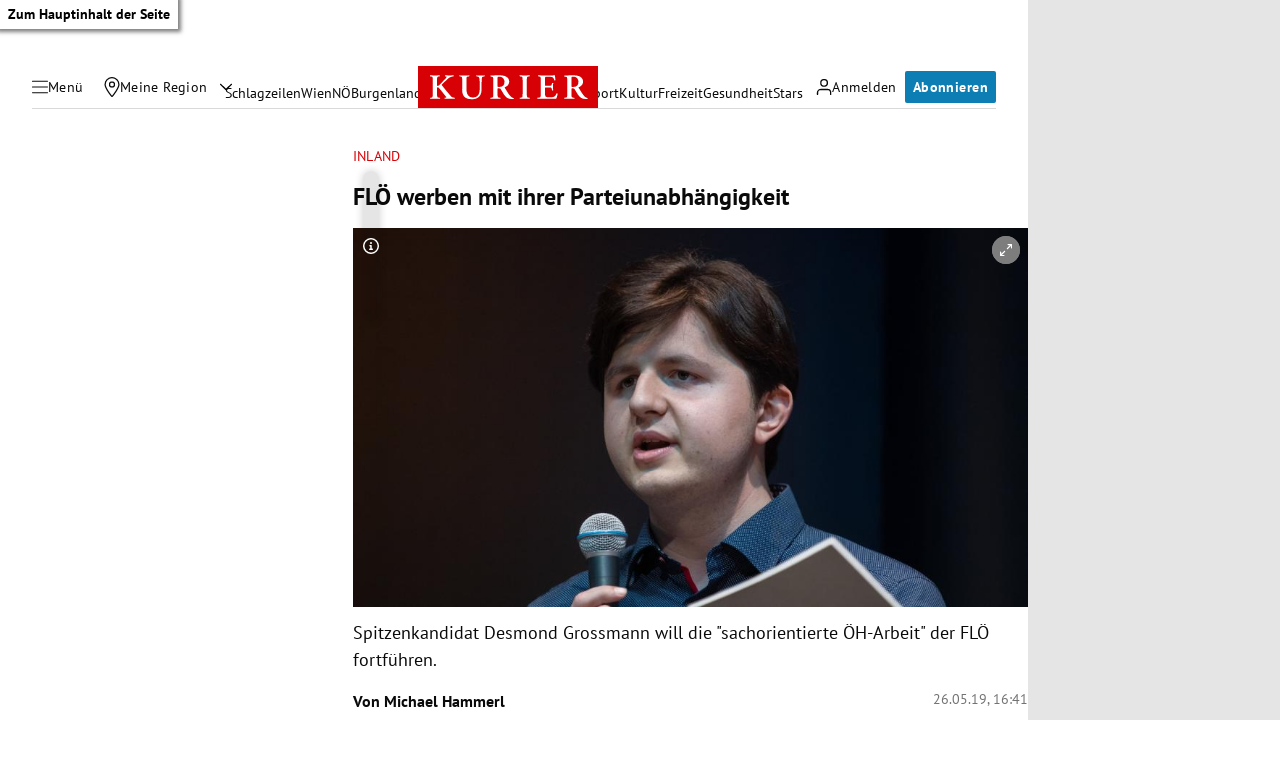

--- FILE ---
content_type: application/javascript; charset=utf-8
request_url: https://fundingchoicesmessages.google.com/f/AGSKWxWRkWtJCGMdhs87wEZJMYQ_1TgcwrzO3nHRkrBZjUKCAi_zrvj3efagTuJvYjwiyXJ-Dwxc-BOz_MLeWViMTsZrI5-Adb2B9v4LWoJ5397IbO3Dentma3HXvjSETVGUj06sXJmGsWRhwjeUgI8WjS0BB5Mv9Sg95EV2bvlM7hXsQVb_cXzJ9drLN-KL/_/images/ads-/adv/bottomBanners._ad_run./ads/contextual./text_ad_
body_size: -1291
content:
window['6ea42240-6d33-4cfd-ab80-9cb1d6b3b6e1'] = true;